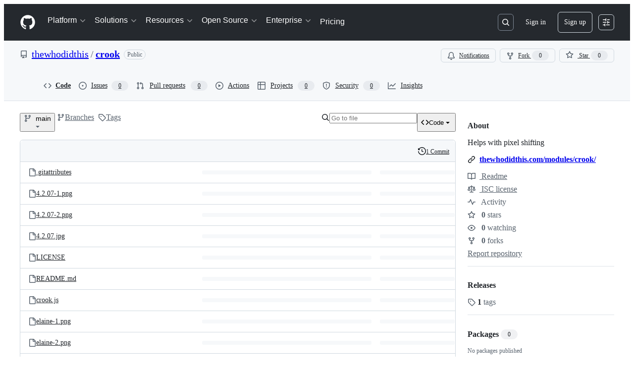

--- FILE ---
content_type: application/javascript
request_url: https://github.githubassets.com/assets/repositories-97c54d0c2e5b.js
body_size: 13472
content:
performance.mark("js-parse-end:repositories-97c54d0c2e5b.js");
"use strict";(globalThis.webpackChunk_github_ui_github_ui=globalThis.webpackChunk_github_ui_github_ui||[]).push([[54563,76891],{4559:(e,t,r)=>{r.d(t,{C:()=>s,i:()=>i});var n=r(56038),o=r(69599),a=r(46493);function s(e,t){(0,o.G7)("arianotify_comprehensive_migration")?i(l(e),{...t,element:t?.element??e}):(0,o.G7)("primer_live_region_element")&&t?.element===void 0?(0,a.Cj)(e,{politeness:t?.assertive?"assertive":"polite"}):i(l(e),t)}function i(e,t){let{assertive:r,element:s}=t??{};if((0,o.G7)("arianotify_comprehensive_migration"))try{(s?.isConnected?s:n.XC).ariaNotify(e,{priority:r?"high":"normal"})}catch(e){console.error("Error calling ariaNotify:",e)}else{var i,l;let t;(0,o.G7)("primer_live_region_element")&&void 0===s?(0,a.iP)(e,{politeness:r?"assertive":"polite"}):(i=e,l=r,(t=s??n.XC?.querySelector(l?"#js-global-screen-reader-notice-assertive":"#js-global-screen-reader-notice"))&&(t.textContent===i?t.textContent=`${i}\u00A0`:t.textContent=i))}}function l(e){return(e.getAttribute("aria-label")||e.innerText||"").trim()}r(89272)},13523:(e,t,r)=>{r.d(t,{$r:()=>s,M1:()=>i,li:()=>o,pS:()=>c,wE:()=>l});var n=r(56038);let o="X-Fetch-Nonce",a=new Set;function s(e){a.add(e)}function i(){return a.values().next().value||""}function l(e){let t={};return void 0!==e&&(t["X-Fetch-Nonce-To-Validate"]=e),void 0===e?t[o]=i():a.has(e)?t[o]=e:t[o]=Array.from(a).join(","),t}function c(){let e=n.XC?.head?.querySelector('meta[name="fetch-nonce"]')?.content||"";e&&s(e)}},14155:(e,t,r)=>{r.d(t,{h:()=>GetRepoElement});var n=r(50467),o=r(31635),a=r(39595),s=r(92454),i=r(82075),l=r(52738);let{getItem:c,setItem:u}=(0,i.A)("localStorage"),d="code-button-default-tab";let GetRepoElement=class GetRepoElement extends HTMLElement{showDownloadMessage(){let e=this.findPlatform();e&&this.showPlatform(e)}showCodespaces(){let e=this.findPlatform();e&&(this.showPlatform(e),this.loadAndUpdateContent())}showCodespaceSelector(){let e=this.findPlatform();e&&(this.showPlatform(e),this.codespaceSelector&&(this.codespaceSelector.hidden=!1))}showOpenOrCreateInCodespace(){this.openOrCreateInCodespace&&(this.openOrCreateInCodespace.hidden=!1)}removeOpenOrCreateInCodespace(){this.openOrCreateInCodespace&&this.openOrCreateInCodespace.remove()}refreshList(){this.shouldRefreshList&&(this.shouldRefreshList=!1,this.loadAndUpdateContent())}trackDelete(){this.shouldRefreshList=!0}hideSpinner(){this.codespaceLoadingMenu&&(this.codespaceLoadingMenu.hidden=!0),this.codespaceList&&(this.codespaceList.hidden=!1)}showSpinner(){this.codespaceLoadingMenu&&(this.codespaceLoadingMenu.hidden=!1),this.codespaceList&&(this.codespaceList.hidden=!0)}onDetailsToggle(e){for(let e of(this.modal.hidden=!1,this.platforms))e.hidden=!0;let t=e.target;if(t&&t.open){!this.hasForcedCodespaceTabDefault&&this.forceCodespaceTabDefault?(this.hasForcedCodespaceTabDefault=!0,this.selectDefaultTab(!0)):this.selectDefaultTab(!1);let e=this.copilotTip;e&&(0,l.$3)(e)}}onDetailsKeydown(e){if("Escape"===e.key){this.modal.hidden=!0;let t=e.target;t?.closest("details")?.removeAttribute("open")}}showPlatform(e){for(let t of(this.modal.hidden=!0,this.platforms))t.hidden=t.getAttribute("data-platform")!==e}findPlatform(){return(0,s.u)()}refreshOnError(){window.location.reload()}pollForVscode(e){this.showPlatform("vscode");let t=e.currentTarget.getAttribute("data-src");if(t)try{let e=new URL(t,window.location.origin);["http:","https:","vscode:","vscode-insiders:"].includes(e.protocol)&&this.vscodePoller.setAttribute("src",e.href)}catch(e){console.log("Error polling for VsCode:",e)}}backToCodespacesFromVscodePolling(){this.loadAndUpdateContent(),this.showPlatform("codespaces")}localTabSelected(){u(d,"local")}cloudTabSelected(){u(d,"cloud"),this.codespaceList?.id==="lazyLoadedCodespacesList"&&this.loadAndUpdateContent()}copilotTabSelected(){u(d,"copilot")}selectDefaultTab(e){let t=e?"cloud":c(d);if(!t)return;let r=this.querySelector(`button[data-tab="${t}"`);r&&r.click()}loadAndUpdateContent(){this.codespaceList?.setAttribute("src",this.codespaceList.getAttribute("data-src"))}constructor(...e){super(...e),(0,n._)(this,"forceCodespaceTabDefault",!1),(0,n._)(this,"shouldRefreshList",!1),(0,n._)(this,"hasForcedCodespaceTabDefault",!1)}};(0,o.Cg)([a.CF],GetRepoElement.prototype,"forceCodespaceTabDefault",void 0),(0,o.Cg)([a.aC],GetRepoElement.prototype,"modal",void 0),(0,o.Cg)([a.aC],GetRepoElement.prototype,"codespaceForm",void 0),(0,o.Cg)([a.aC],GetRepoElement.prototype,"codespaceLoadingMenu",void 0),(0,o.Cg)([a.aC],GetRepoElement.prototype,"codespaceList",void 0),(0,o.Cg)([a.aC],GetRepoElement.prototype,"codespaceSelector",void 0),(0,o.Cg)([a.aC],GetRepoElement.prototype,"openOrCreateInCodespace",void 0),(0,o.Cg)([a.aC],GetRepoElement.prototype,"vscodePoller",void 0),(0,o.Cg)([a.zV],GetRepoElement.prototype,"platforms",void 0),(0,o.Cg)([a.aC],GetRepoElement.prototype,"copilotTip",void 0),GetRepoElement=(0,o.Cg)([a.p_],GetRepoElement)},15838:(e,t,r)=>{r.d(t,{Cd:()=>c,E5:()=>l,Im:()=>u,nW:()=>i});var n=r(82518),o=r(94416),a=r(51951);let s="stats:soft-nav-duration",i={turbo:"TURBO",react:"REACT","turbo.frame":"FRAME","turbo.error":"TURBO.ERROR",ui:"UI",hard:"HARD"};function l(){window.performance.clearResourceTimings(),window.performance.mark(s)}function c(e){(0,n.iv)({turboFailureReason:e,turboStartUrl:(0,o.dR)(),turboEndUrl:window.location.href})}function u(){let e=function(){if(0===performance.getEntriesByName(s).length)return null;performance.measure(s,s);let e=performance.getEntriesByName(s).pop();return e?e.duration:null}();if(!e)return;let t=i[(0,o.di)()],r=Math.round(e);t===i.react&&document.dispatchEvent(new CustomEvent("staffbar-update",{detail:{duration:r}})),(0,n.iv)({requestUrl:window.location.href,softNavigationTiming:{mechanism:t,destination:(0,a.f)()||"rails",duration:r,initiator:(0,o.Pv)()||"rails"}})}},18962:(e,t,r)=>{var n=r(31635),o=r(39595);let a=class InputDemuxElement extends HTMLElement{connectedCallback(){this.control&&(this.storedInput=Array(this.control.children.length).fill("")),this.addEventListener("input",this.relayInput.bind(this)),this.addEventListener("keydown",this.relayKeydown.bind(this));let e=this.closest("details");e&&e.addEventListener("toggle",()=>{e.open&&this.source.focus()})}relayKeydown(e){if((this.isControlTab(e.target)||e.target===this.source)&&("ArrowDown"===e.key||"Tab"===e.key))e.preventDefault(),e.stopPropagation(),this.routeCustomEvent(new CustomEvent("focus-list"));else if("Escape"===e.key){let e=this.closest("details");e&&e.removeAttribute("open")}}isControlTab(e){return!!e&&!!this.control&&Array.from(this.control.children).includes(e)}relayInput(e){if(!e.target)return;let t=e.target.value;this.routeCustomEvent(new CustomEvent("input-entered",{detail:t}))}routeCustomEvent(e){this.sinks[this.selectedIndex].dispatchEvent(e)}get selectedIndex(){if(!this.control)return 0;let e=this.control.querySelector('[aria-selected="true"]');return e?Array.from(this.control.children).indexOf(e):0}storeInput(){this.storedInput[this.selectedIndex]=this.source.value}updateInput(e){this.source.value=this.storedInput[this.selectedIndex];let t=e.detail.relatedTarget.getAttribute("data-filter-placeholder");this.source.placeholder=t,this.source.setAttribute("aria-label",t),this.notifySelected()}notifySelected(){let e=this.sinks[this.selectedIndex],t=new CustomEvent("tab-selected");e.dispatchEvent(t)}};(0,n.Cg)([o.aC],a.prototype,"source",void 0),(0,n.Cg)([o.zV],a.prototype,"sinks",void 0),(0,n.Cg)([o.aC],a.prototype,"control",void 0),a=(0,n.Cg)([o.p_],a)},28081:(e,t,r)=>{var n=r(50467),o=r(31635),a=r(39595),s=r(45062),i=r(87465),l=r(90891),c=r(97797),u=r(53627);let d=class BranchFilterElement extends HTMLElement{submit(e){e.preventDefault()}resetField(e){if("Escape"!==(0,i.Vy)(e))return;let t=this.field.value.trim();this.field.value="",t&&this.search()}reset(){this.field.focus(),this.field.value="",(0,c.h)(this.field,"input")}get activeFilter(){return this.filters.find(e=>e.classList.contains("selected"))??null}async search(){this.originalSelectedItem||(this.originalSelectedItem=this.activeFilter);let e=this.field.value.trim().length>0,t=function(e){let t=e.form,r=e.value.trim();if(r){let e=new URL(t.action,window.location.origin),n=new URLSearchParams(e.search.slice(1)),o=t.elements.namedItem("utf8");return o instanceof HTMLInputElement&&n.append("utf8",o.value),n.append("query",r),e.search=n.toString(),e.toString()}return t.getAttribute("data-reset-url")}(this.field);for(let t of(this.classList.toggle("is-search-mode",e),this.classList.add("is-loading"),this.filters))t.classList.remove("selected");e?this.allFilter.classList.add("selected"):this.originalSelectedItem&&(this.originalSelectedItem.classList.add("selected"),this.originalSelectedItem=null),this.abortSearch?.abort();let{signal:r}=this.abortSearch=new AbortController;try{let e=await (0,l.Ts)(document,t,{signal:r});(0,u.bj)(t),this.result.textContent="",this.result.appendChild(e)}catch{}r.aborted||this.classList.remove("is-loading")}constructor(...e){super(...e),(0,n._)(this,"abortSearch",null),(0,n._)(this,"originalSelectedItem",null)}};(0,o.Cg)([a.aC],d.prototype,"field",void 0),(0,o.Cg)([a.aC],d.prototype,"result",void 0),(0,o.Cg)([a.aC],d.prototype,"allFilter",void 0),(0,o.Cg)([a.zV],d.prototype,"filters",void 0),(0,o.Cg)([(0,s.s)(100)],d.prototype,"search",null),d=(0,o.Cg)([a.p_],d);var f=r(96123),p=r(21403),m=r(58371),h=r(46865);(0,p.lB)(".repository-import",{subscribe:e=>(0,f.Rt)(e,"socket:message",function(e){let t=e.detail.data;t.redirect_to&&(document.location.href=t.redirect_to,e.stopImmediatePropagation())})}),(0,c.on)("change","input.js-repository-import-lfs-opt",function({currentTarget:e}){let t=parseInt(e.getAttribute("data-percent-used")||""),r=e.closest(".js-repository-import-lfs-container"),n=e.getAttribute("data-used")||"";r.querySelector(".js-repository-import-lfs-warn").classList.toggle("d-none",!(t>100)),r.querySelector(".js-usage-bar").classList.toggle("exceeded",t>=100),r.querySelector(".js-usage-bar").setAttribute("aria-label",`${t}%`),r.querySelector(".js-repository-import-lfs-progress").style.width=`${t}%`,r.querySelector("span.js-usage-text").textContent=n}),(0,m.JW)(".js-repository-import-author-form",async function(e,t){let r=await t.html();e.closest(".js-repository-import-author").replaceWith(r.html)}),(0,c.on)("click",".js-repository-import-projects-cancel-button",function(){let e=document.querySelector(".js-repository-import-projects-cancel-form");(0,h.k_)(e)});var g=r(87363);let v=!1,y=new URLSearchParams(window.location.search).get("profile_readme");function b(e,t,r,n){e?(t&&(t.disabled=!1),r&&r.classList.remove("color-fg-muted"),n&&(n.hidden=!1)):(t&&(t.disabled=!0),r&&r.classList.add("color-fg-muted"),n&&(n.hidden=!0))}function S(){let e=document.querySelector('.js-owner-container [aria-checked="true"]');if(!e||!e.closest(".form-group"))return}function w(e){(e?.target||document.querySelector(".js-privacy-toggle:checked"))&&j()}function j(){let e=document.querySelector(".js-repo-form"),t=e.querySelector(".js-repository-owner-choice:checked"),r=e.querySelector(".js-repo-name"),n=e.querySelector(".js-repo-url"),o=!n||!n.classList.contains("is-autocheck-errored"),a=!!document.querySelector(".js-page-repo-persisted")||!!t;(o=o&&a)&&r&&(o=r.classList.contains("is-autocheck-successful")),e.querySelector("button[type=submit]").disabled=!o}async function E(e){return(0,l.Ts)(document,e)}async function C(e){let t=e.getAttribute("data-pulse-diffstat-summary-url");try{var r,n;t&&(r=await E(t),(n=e).textContent="",n.appendChild(r))}catch{let t=e.querySelector(".js-blankslate-loading"),r=e.querySelector(".js-blankslate-error");t.classList.add("d-none"),r.classList.remove("d-none")}}(0,c.on)("focusout","#repository-owner",function(){S()}),(0,c.on)("click",".js-use-pages-url",function(e){let t=e.currentTarget,r=document.querySelector(".js-pages-url-input"),n=document.getElementById("page-url");r.readOnly=t.checked,r.value=n.textContent,t.checked?(r.classList.add("color-fg-subtle"),r.classList.add("color-bg-subtle"),r.classList.remove("color-bg-default"),r.classList.remove("color-fg-default")):(r.classList.remove("color-fg-subtle"),r.classList.remove("color-bg-subtle"),r.classList.add("color-fg-default"),r.classList.add("color-bg-default"))}),(0,c.on)("click",".js-privacy-toggle",function(){v=!0}),(0,c.on)("change",".js-privacy-toggle",w),(0,c.on)("details-menu-selected",".js-owner-container",function(){let e=document.querySelector(".js-repo-name");(0,c.h)(e,"input");let t=document.querySelector('.js-owner-container [aria-checked="true"]'),r="false"!==t.getAttribute("data-org-allow-public-repos"),n=document.querySelector(".js-privacy-toggle[value=public]");b(r,n,document.querySelector(".js-privacy-toggle-label-public"),document.querySelector(".js-public-description"));let o=function(e,t){if(e){let r=document.querySelector(`#new-repo-internal-visibility-${e}`);if(r){r.hidden=!1;let e=r.querySelector(".js-privacy-toggle[value=internal]");if(e instanceof HTMLInputElement)return"false"===t.getAttribute("data-org-allow-internal-repos")?e.disabled=!0:e.disabled=!1,e}}return null}(t.getAttribute("data-business-id"),t),a="false"!==t.getAttribute("data-org-allow-private-repos"),s=document.querySelector(".js-privacy-toggle[value=private]"),i=document.querySelector(".js-privacy-toggle-label-private"),l=document.querySelector(".js-private-description");b(a,s,i,l),S();let u="false"!==t.getAttribute("data-org-private-restricted-by-plan"),d="false"!==t.getAttribute("data-org-show-upgrade"),f=t.getAttribute("data-org-name"),p=f?document.querySelector(`a[data-upgrade-link="${f}"]`):null;a||!u?p&&(p.hidden=!0):p&&(p.hidden=!d);let m="true"===t.getAttribute("data-org-show-trade-controls"),h="true"===t.getAttribute("data-user-show-trade-controls"),g=m&&!a;(h||g)&&(s.disabled=!0,l&&(l.hidden=!0),p&&(p.hidden=!0)),function(e,t,r,n){let o=null;if("private"===e.getAttribute("data-default")&&n&&!n.disabled?o=n:"internal"===e.getAttribute("data-default")&&r&&!r.disabled?o=r:t&&!t.disabled?o=t:r&&!r.disabled&&(o=r),n&&!n.disabled&&"member"===y?o=n:t&&!t.disabled&&y&&(o=t),!o)return;let a=t&&t.disabled&&t.checked||n.disabled&&n.checked||r&&r.disabled&&r.checked,s=(!t||!t.checked)&&(!r||!r.checked)&&!n.checked;(!1===v||!0===a||!0===s)&&(o.checked=!0,(0,c.h)(o,"change"))}(t,n,o,s),function(e){for(let t of document.querySelectorAll(".js-with-permission-fields"))t.hidden=!e;let t=document.querySelector(".errored"),r=document.querySelector("dl.warn");t&&(t.hidden=!e),r&&(r.hidden=!e)}("yes"===t.getAttribute("data-permission")),w(),j()},{capture:!0}),(0,g.eC)(".js-repo-url",function(e){let t=e.target;if(!(t instanceof HTMLInputElement))return;let r=t.closest(".form-group");if(!(r instanceof HTMLDListElement))return;let n=document.querySelector(".js-insecure-url-warning"),o=document.querySelector(".js-svn-url-error"),a=document.querySelector(".js-git-url-error"),s=t.value.toLowerCase();n.hidden=!s.startsWith("http://"),o.hidden=!s.startsWith("svn://"),a.hidden=!s.startsWith("git://"),s.startsWith("svn://")||s.startsWith("git://")?(t.classList.add("is-autocheck-errored"),r.classList.add("errored")):(t.classList.remove("is-autocheck-errored"),r.classList.remove("errored")),j()}),(0,c.on)("change",".js-repo-init-setting-menu-option",j),r(79186),(0,p.lB)(".js-pulse-contribution-data",e=>{C(e)});var A=r(97068),q=r(4559),L=r(51987);async function T(e){let t=e.form;t.querySelector("#release_draft").value="1",_(e,"saving");let r=await fetch(t.action,{method:t.method,body:new FormData(t),headers:{Accept:"application/json",...(0,L.kt)()}});if(!r.ok)return void _(e,"failed");let n=await r.json();return _(e,"saved"),(0,q.C)(e),setTimeout(_,5e3,e,"default"),(0,c.h)(t,"release:saved",{release:n}),n}function k(e){let t=e.closest(".js-releases-marketplace-publish-container").querySelector(".js-releases-marketplace-publish-preview");e.checked?t.classList.remove("d-none"):t.classList.add("d-none")}function _(e,t){for(let r of e.querySelectorAll(".js-save-draft-button-state"))r.hidden=r.getAttribute("data-state")!==t;e.disabled="saving"===t}function x(e){let t=document.querySelector(".js-release-target-wrapper");if(null!=t){var r;switch(r=e,document.querySelector(".js-release-tag").setAttribute("data-state",r),e){case"valid":case"invalid":case"duplicate":case"branch_exists":t.hidden=!0;break;case"loading":break;default:t.hidden=!1}for(let t of document.querySelectorAll(".js-tag-status-message"))t.hidden=t.getAttribute("data-state")!==e,t.getAttribute("data-state")===e?t.setAttribute("role","status"):t.removeAttribute("role");U(),O("pending")}}function R(){return document.querySelector(".js-release-tag").getAttribute("data-state")}(0,c.on)("change",".js-releases-marketplace-publish-field",function(e){k(e.currentTarget)}),(0,p.lB)(".js-releases-marketplace-publish-field",function(e){k(e)}),(0,c.on)("click",".js-save-draft",function(e){let t=e.currentTarget;t.disabled||(T(t),e.preventDefault())}),(0,c.on)("click",".js-prerelease-checkbox",e=>{let t=e.currentTarget,r=e.currentTarget.closest("form").querySelector("#is_stored_latest"),n=document.querySelector(".js-latest-release-checkbox");n&&(t.checked?(n.checked=!1,n.disabled=!0):"1"===r.value?(n.checked=!0,n.disabled=!0):n.disabled=!1)}),(0,p.lB)(".js-latest-release-checkbox",function(e){e.closest("form").querySelector("#is_stored_latest").value=e.checked&&!0===e.disabled?"1":"0"}),(0,c.on)("release:saved",".js-release-form",function(e){let t=e.detail.release,r=e.currentTarget;r.setAttribute("action",t.update_url),t.update_authenticity_token&&(r.querySelector("input[name=authenticity_token]").value=t.update_authenticity_token),(0,u.bj)(t.edit_url);let n=r.querySelector("#release_id");if(!n.value){n.value=t.id;let e=document.createElement("input");e.type="hidden",e.name="_method",e.value="put",r.appendChild(e)}}),(0,c.on)("file-attachment-accept",".js-upload-release-file",function(e){let{attachments:t}=e.detail,r=t.map(e=>e.file.name).join(", ");if(t&&t.length>0){let n=`${t.length} file${t.length>1?"s":""} selected: ${r}`,o=e.currentTarget.querySelector("button[data-file-attachment-for]");o&&(o.setAttribute("data-files-selected","true"),o.setAttribute("aria-label",`${n}`))}}),(0,c.on)("focusout",".releases-file-attachment-label",function(e){let t=e.currentTarget;"true"===t.getAttribute("data-files-selected")&&(t.setAttribute("aria-label","Attach binaries by dropping them here or selecting them"),t.removeAttribute("data-files-selected"))});let I=new WeakMap;function M(e){let t=e.querySelector('input[type="hidden"][name="release[tag_name]"]');if(t?.value)return t.value;let r=e.querySelector('input[name="release[tag_name]"]:checked');return r?.value}async function P(e){if("true"===e.getAttribute("data-immutable"))return;let t=M(e);if(!t)return void x("empty");if(t===I.get(e))return;x("loading"),I.set(e,t);let r=new URL(e.getAttribute("data-url"),window.location.origin),n=new URLSearchParams(r.search.slice(1));n.append("tag_name",t),r.search=n.toString();let o=await fetch(r.toString(),{headers:{Accept:"application/json",...(0,L.kt)()}});if(!o.ok)return void x("invalid");let a=await o.json();"duplicate"===a.status&&parseInt(e.getAttribute("data-existing-id"))===parseInt(a.release_id)?x("valid"):(document.querySelector(".js-release-tag .js-edit-release-link").setAttribute("href",a.url),x(a.status)),F(e)}async function B(e){let t,r=e.offsetWidth;e.style.width=`${r}px`,O("loading"),e.setAttribute("aria-disabled","true");let n=e.getAttribute("data-repo-url"),o=new URL(`${n}/releases/notes`,window.location.origin),a=new URLSearchParams(o.search.slice(1));a.append("commitish",D()),a.append("tag_name",M(document)||""),a.append("previous_tag_name",(t=document.querySelector('.js-release-ref-selector input[name="release[previous_tag_name]"]'),t?.value?t.value:document.querySelector('input[name="release[previous_tag_name]"]:checked')?.value||"")),o.search=a.toString();let s=await fetch(o.toString(),{headers:{Accept:"application/json"}});if(s.ok){let e=await s.json();if(e.commitish===D()){let t=document.getElementById("release_body"),r="generated"===$()?"":t.value.trim();r?t.value=r.concat(`

`,e.body):t.value=e.body;let n=document.getElementById("release_name");n.value||(n.value=e.title),O("succeed"),(0,q.i)("Successfully generated release notes"),N(r?"generated-and-edited":"generated"),U(!0);let o=document.querySelector(".js-release-body-warning");o.textContent=e.warning_message,o.hidden=!e.warning_message}}else{O("failed"),e.setAttribute("aria-disabled","false");let t=await s.json();if(t&&t.error){let e=document.getElementById("form-error-alert");e.textContent=t.error,e.hidden=!1}}}(0,c.on)("click",".js-generate-release-notes",function(e){let t=e.currentTarget;"true"!==t.getAttribute("aria-disabled")&&B(t)});let H=["pending","loading","succeed","failed"];function O(e){if(H.map(t=>{let r=document.getElementById(`generate-icon-${t}`),n=document.getElementById("generate-btn-txt");r&&(t===e?(n&&n.setAttribute("hidden","true"),("succeed"===e||"failed"===e)&&setTimeout(()=>{r.setAttribute("hidden","true"),n&&n.removeAttribute("hidden")},2e3),r.removeAttribute("hidden")):r.setAttribute("hidden","true"))}),"failed"!==e){let e=document.getElementById("form-error-alert");e.textContent="",e.hidden=!0}}function N(e){document.getElementById("generated_notes_state").value=e}function $(){return document.getElementById("generated_notes_state").value}function D(){return"valid"===R()?M(document)||"":document.querySelector('input[name="release[target_commitish]"]:checked')?.value||""}function F(e){let t=e.closest("form").querySelector(".js-previewable-comment-form");if(!t)return;let r=t.getAttribute("data-base-preview-url");r||(r=String(t.getAttribute("data-preview-url")),t.setAttribute("data-base-preview-url",r));let n=e.querySelectorAll('input[name="release[tag_name]"], input[name="release[target_commitish]"]:checked'),o=new URL(r,window.location.origin),a=new URLSearchParams(o.search.slice(1));for(let e of n)e.value&&a.append(e.name,e.value);o.search=a.toString(),t.setAttribute("data-preview-url",o.toString())}function U(e=!1){let t=document.querySelector(".js-generate-release-notes"),r=document.getElementById("prev-tag-picker"),n=document.querySelector("tool-tip[for='generate-notes-btn']"),o=R(),a="valid"!==o&&"pending"!==o,s=e||a;t.setAttribute("aria-disabled",s.toString()),n&&(s?n.textContent=`${a?"Select a valid tag to a":"Clear existing notes to a"}utomatically add the Markdown for all the merged pull requests from this diff and contributors of this release`:n.textContent="Automatically add the Markdown for all the merged pull requests from this diff and contributors of this release"),r&&(r.hidden=s)}function G(e){if(""===e.value)U(),O("pending"),N("initial");else{let e=$();U("initial"!==e),"generated"===e&&N("generated-and-edited")}}(0,c.on)("ref-selector-partial:change",".js-release-check-tag",function(e){let t=e.currentTarget.closest(".js-release-tag");t&&P(t)}),(0,p.lB)(".js-release-tag",function(e){P(e)}),(0,p.lB)("details-menu",function(e){let t=e.closest("details");t&&(t.open?(0,A.iE)(e):t.addEventListener("toggle",()=>{t.open&&(0,A.iE)(e)},{once:!0}))}),(0,c.on)("click",".js-release-expand-btn",async function(e){let t=e.currentTarget.closest(".js-release-expandable"),r=t.getAttribute("data-expand-url"),n=await (0,l.Ts)(document,r);t?.replaceWith(n)}),(0,c.on)("click",".js-release-asset-untruncate-btn",async function(e){e.currentTarget.setAttribute("hidden","true");let t=e.currentTarget.parentNode?.querySelector(".js-truncate-assets-spinner");t&&t.removeAttribute("hidden");let r=e.currentTarget.closest(".js-truncated-assets-fragment"),n=r?.getAttribute("data-deferred-src");n&&r?.setAttribute("src",encodeURI(n))}),(0,p.lB)("#release_body",function(e){e.addEventListener("input",function(){G(e)}),G(e)}),(0,c.on)("change",".js-release-check-tag",function(e){P(e.currentTarget.closest(".js-release-tag"))}),(0,c.on)("submit",".js-release-form",function(e){e.submitter?e.submitter.getAttribute("publish-release")&&(document.querySelector("#release_draft").value="0"):document.querySelector("#release_draft").value="0"}),(0,p.lB)(".js-release-form .js-previewable-comment-form",function(e){F(e.closest("form").querySelector(".js-release-tag"))}),(0,p.lB)("#release_page_title",function(e){let t=e.textContent?.trim()||"";t.length&&(document.title=t)}),(0,p.lB)("#release-filter",function(e){e.value.length>0&&(e.focus(),e.setSelectionRange(e.value.length,e.value.length))}),(0,p.lB)("#search-results-alert",function(e){let t=e.textContent?.trim();t&&(0,q.i)(t)});let V="<BRANCH>";(0,c.on)("auto-check-message-updated",".js-rename-branch-input",function(e){!function(e){let t=e.closest(".js-rename-branch-form"),r=e.value,n=r!==e.defaultValue&&""!==r,o=t.querySelector(".js-rename-branch-autocheck-message");if(o&&n){let e=!1;for(let n of((r=o.getAttribute("data-shell-safe-name")||V).includes("<")&&(e=!0),t.querySelectorAll(".js-rename-branch-new-name")))n.textContent=r;for(let n of((r=o.getAttribute("data-shell-safe-name-with-remote")||`origin/${V}`).includes("<")&&(e=!0),t.querySelectorAll(".js-rename-branch-new-name-with-remote")))n.textContent=r;let n=t.querySelector(".js-rename-branch-special-characters-documentation");n&&e&&(n.hidden=!1,n.removeAttribute("aria-hidden"))}}(e.currentTarget)});let W=e=>{let t=document.querySelector(K);t&&(t.disabled=0===e.value.length)},K='form.js-protected-branch-settings button[type="submit"]';(0,p.lB)(K,{add(){let e=document.getElementById("rule_field");e&&(W(e),e.addEventListener("input",()=>W(e)))}}),(0,c.on)("change",".js-template-repository-choice",function(e){let t=e.target,r=t.checked&&""!==t.value,n=t.form,o=n.querySelectorAll(".js-template-repository-setting"),a=n.querySelectorAll(".js-template-repository-name-display");if(r){let e=t.closest(".js-template-repository-choice-container").querySelector(".js-template-repository-name"),r=t.getAttribute("data-owner"),o=n.querySelector(`.js-repository-owner-choice[value="${r}"]`);if(o instanceof HTMLInputElement)o.checked=!0,(0,c.h)(o,"change");else{let e=n.querySelector(".js-repository-owner-choice.js-repository-owner-is-viewer");e.checked=!0,(0,c.h)(e,"change")}for(let t of a)t.textContent=e.textContent}else for(let e of a)e.textContent="";for(let e of o)e.hidden=!r});var z=r(91385),X=r(35908),J=r(78134);let Z=(0,r(5225).A)(z.fN);(0,g.Ff)("keydown",".js-tree-finder-field",e=>{"Escape"===e.key&&(e.preventDefault(),(0,u.OE)())}),(0,p.lB)(".js-tree-finder",e=>{let t=e.querySelector(".js-tree-finder-field"),r=e.querySelector(".js-tree-finder-virtual-filter"),n=e.querySelector(".js-tree-browser"),o=e.querySelector(".js-tree-browser-results"),a=e.querySelector(".js-tree-browser-result-template"),s=new X.A(t,o);r.filter=(e,t)=>""===t||(0,z.qA)(t,e)&&Z(t,e)>0,r.addEventListener("virtual-filter-input-filter",()=>{n.updating="lazy"}),r.addEventListener("virtual-filter-input-filtered",()=>{n.updating="eager"}),n.addEventListener("virtual-list-sort",e=>{e.preventDefault();let r=t.value;n.sort((e,t)=>Z(r,t)-Z(r,e))}),n.addEventListener("virtual-list-update",()=>{s.stop()}),n.addEventListener("virtual-list-updated",()=>{s.start(),s.navigate()}),n.addEventListener("virtual-list-render-item",e=>{if(!(e instanceof CustomEvent))return;let t=new J.i4(a,{item:e.detail.item,id:`entry-${Math.random().toString().substr(2,5)}`,urlEncodedItem:encodeURIComponent(e.detail.item).replaceAll("%2F","/")}),r=t.querySelector("marked-text");r&&(r.positions=z.Xq),e.detail.fragment.append(t)}),n.querySelector("ul").hidden=!1,t.focus(),s.start()});var Q=r(91707),Y=r(82591),ee=r(54563);let et=null,er=new WeakMap;function en(e){e.classList.remove("is-progress-bar");let t=e.closest(".js-upload-manifest-file-container");t.querySelector(".js-upload-progress").hidden=!0,t.querySelector(".js-upload-meter-text .js-upload-meter-filename").textContent=""}function eo(e){en(e.currentTarget)}async function ea(e){let t=e.getAttribute("data-redirect-url");try{let r=await (0,l.Ee)(e.getAttribute("data-poll-url"),void 0,void 0,[200,500],[202,404]);if(500===r.status&&r.body){let t="",n="",o=new TextDecoder("utf-8"),a=r.body.getReader();for(;;){let{value:e,done:r}=await a.read();if(r)break;t+=o.decode(e,{stream:!0})}let s=JSON.parse(t).job;if(s){n=s.error_message;let t=s.failed_runs;t&&0!==t.length||es(n);let r=t[0].rule_run;if("secret_scanning"===r.rule_type){let t=r.violations.items[0].candidate,o=r.evaluation_metadata.scan_results[t].secrets;o.length||es(n);let a=document.querySelector(".js-push-protection-bypass-csrf"),s=await fetch(e.getAttribute("data-secret-bypass-url"),{method:"POST",body:JSON.stringify({file:t,secrets:o,ruleRunId:r.id}),headers:{Accept:"application/json","Scoped-CSRF-Token":a.value}});if(s.ok){let e=await s.text();document.querySelector(".js-manifest-ready-check-failed").innerHTML=e;let t=document.getElementById("file-upload-detected-secret-dialog-id");t?.show()}}}es(n)}else window.location.href=t}catch(t){document.querySelector(".js-manifest-ready-check").hidden=!0;let e=document.querySelector(".js-manifest-ready-check-failed");if(e.hidden=!1,t instanceof Error&&t.message){let r=e.children[1];if(!r)return;r.textContent=r.textContent.concat(" ",t.message,".")}}}function es(e){if(e)throw Error(e);throw Error()}function ei(e){return e.closest("form").querySelector("#release_id").value}(0,c.on)("file-attachment-accept",".js-upload-manifest-file",function(e){let{attachments:t}=e.detail,r=parseInt(e.currentTarget.getAttribute("data-directory-upload-max-files")||"",10);t.length>r&&(e.preventDefault(),e.currentTarget.classList.add("is-too-many"))}),(0,c.on)("document:drop",".js-upload-manifest-tree-view",async function(e){let{transfer:t}=e.detail,r=e.currentTarget,n=await Q.Attachment.traverse(t,!0),o=r.getAttribute("data-drop-url");document.addEventListener(Y.z.SUCCESS,()=>{document.querySelector(".js-upload-manifest-file").attach(n)},{once:!0}),(0,ee.softNavigate)(o)}),(0,c.on)("upload:setup",".js-upload-manifest-file",async function(e){let t,r,n,{batch:o,form:a,preprocess:s}=e.detail,i=e.currentTarget;function l(){a.append("upload_manifest_id",er.get(i))}if((r=i.closest(".js-upload-manifest-file-container").querySelector(".js-upload-progress")).hidden=!1,i.classList.add("is-progress-bar"),(n=r.querySelector(".js-upload-meter-text")).querySelector(".js-upload-meter-range-start").textContent=String(o.uploaded()+1),n.querySelector(".js-upload-meter-range-end").textContent=String(o.size),er.get(i))return void l();if(et)return void s.push(et.then(l));let c=i.closest(".js-upload-manifest-file-container").querySelector(".js-upload-manifest-form");et=fetch(c.action,{method:c.method,body:new FormData(c),headers:{Accept:"application/json"}});let[u,d]=[new Promise(e=>{t=e}),t];s.push(u.then(l));let f=await et;if(!f.ok)return;let p=await f.json();document.querySelector(".js-manifest-commit-form").elements.namedItem("manifest_id").value=p.upload_manifest.id,er.set(i,p.upload_manifest.id),et=null,d()}),(0,c.on)("upload:start",".js-upload-manifest-file",function(e){let{attachment:t,batch:r}=e.detail,n=e.currentTarget.closest(".js-upload-manifest-file-container").querySelector(".js-upload-progress").querySelector(".js-upload-meter-text");n.querySelector(".js-upload-meter-range-start").textContent=r.uploaded()+1,n.querySelector(".js-upload-meter-filename").textContent=t.fullPath}),(0,c.on)("upload:complete",".js-upload-manifest-file",function(e){let{attachment:t,batch:r}=e.detail,n=document.querySelector(".js-manifest-commit-file-template").querySelector(".js-manifest-file-entry").cloneNode(!0);n.querySelector(".js-filename").textContent=t.fullPath;let o=n.querySelector('[aria-label="Remove this file"]');o&&(o.ariaLabel=`Remove ${t.fullPath}`);let a=t.id;n.querySelector(".js-remove-manifest-file-form").elements.namedItem("file_id").value=a;let s=document.querySelector(".js-manifest-file-list");s.hidden=!1,e.currentTarget.classList.add("is-file-list"),s.querySelector(".js-manifest-file-list-root").appendChild(n),r.isFinished()&&en(e.currentTarget)}),(0,c.on)("upload:progress",".js-upload-manifest-file",function(e){let{batch:t}=e.detail;e.currentTarget.closest(".js-upload-manifest-file-container").querySelector(".js-upload-meter").style.width=`${t.percent()}%`}),(0,c.on)("upload:error",".js-upload-manifest-file",eo),(0,c.on)("upload:invalid",".js-upload-manifest-file",eo),(0,m.JW)(".js-remove-manifest-file-form",async function(e,t){await t.html();let r=e.closest(".js-manifest-file-list-root");e.closest(".js-manifest-file-entry").remove(),r.hasChildNodes()||(r.closest(".js-manifest-file-list").hidden=!0,document.querySelector(".js-upload-manifest-file").classList.remove("is-file-list"))}),(0,p.lB)(".js-manifest-ready-check",{initialize(e){ea(e)}}),(0,p.lB)(".js-file-upload-detected-secret-dialog",{add(){let e=document.querySelector('[data-close-dialog-id="file-upload-detected-secret-dialog-id"]'),t=document.querySelector(".js-manifest-ready-check");t&&e instanceof HTMLElement&&(e.onclick=async e=>{e.preventDefault();let r=t.getAttribute("data-index-url");r&&(window.location.href=encodeURI(r))})}}),(0,c.on)("click",".js-release-remove-file",function(e){let t=e.currentTarget.closest(".js-release-file");t.classList.add("delete"),t.querySelector("input.destroy").value="true"}),(0,c.on)("click",".js-release-undo-remove-file",function(e){let t=e.currentTarget.closest(".js-release-file");t.classList.remove("delete"),t.querySelector("input.destroy").value=""});let el=null;function ec(e,t){t.append("release_id",ei(e));let r=Array.from(document.querySelectorAll(".js-releases-field .js-release-file.delete .id"));if(r.length){let e=r.map(e=>e.value);t.append("deletion_candidates",e.join(","))}}(0,c.on)("release:saved",".js-release-form",function(e){let t=e.currentTarget;el=null;let r=!1;for(let e of t.querySelectorAll(".js-releases-field .js-release-file"))e.classList.contains("delete")?e.remove():e.classList.contains("js-template")||(r=!0);let n=t.querySelector(".js-releases-field");n.classList.toggle("not-populated",!r),n.classList.toggle("is-populated",r)}),(0,c.on)("upload:setup",".js-upload-release-file",function(e){let{form:t,preprocess:r}=e.detail,n=e.currentTarget;if(ei(n))return void ec(n,t);el||(el=T(document.querySelector(".js-save-draft")));let o=ec.bind(null,n,t);r.push(el.then(o))}),(0,c.on)("upload:start",".js-upload-release-file",function(e){let t=e.detail.policy;e.currentTarget.querySelector(".js-upload-meter").classList.remove("d-none");let r=t.asset.replaced_asset;if(r)for(let e of document.querySelectorAll(".js-releases-field .js-release-file .id"))Number(e.value)===r&&e.closest(".js-release-file").remove()}),(0,c.on)("upload:complete",".js-upload-release-file",function(e){let{attachment:t}=e.detail,r=document.querySelector(".js-releases-field"),n=r.querySelector(".js-template").cloneNode(!0);n.classList.remove("d-none","js-template"),n.querySelector("input.id").value=t.id;let o=t.name||t.href.split("/").pop();for(let e of r.querySelectorAll(".js-release-file"))e.querySelector(".js-release-asset-filename")?.value===o&&"starter"===e.getAttribute("data-state")&&e.remove();for(let e of n.querySelectorAll(".js-release-asset-filename"))e instanceof HTMLInputElement?e.value=o:e.textContent=o;let a=`(${(t.file.size/1048576).toFixed(2)} MB)`;n.querySelector(".js-release-asset-filesize").textContent=a,n.setAttribute("data-state","uploaded"),r.appendChild(n),r.classList.remove("not-populated"),r.classList.add("is-populated"),e.currentTarget.querySelector(".js-upload-meter").classList.add("d-none")}),(0,c.on)("upload:progress",".js-upload-release-file",function(e){let{attachment:t}=e.detail;e.currentTarget.querySelector(".js-upload-meter").style.width=`${t.percent}%`});var eu=r(14155);let ed=class RepoCodespacesCountElement extends HTMLElement{connectedCallback(){(0,p.lB)("get-repo",{constructor:eu.h,add:e=>{this.handleGetRepoElement(e)}})}handleGetRepoElement(e){e.openOrCreateInCodespace&&(0===this.codespacesCount?e.showOpenOrCreateInCodespace():e.removeOpenOrCreateInCodespace())}constructor(...e){super(...e),(0,n._)(this,"codespacesCount",0)}};(0,n._)(ed,"attrPrefix",""),(0,o.Cg)([a.CF],ed.prototype,"codespacesCount",void 0),ed=(0,o.Cg)([a.p_],ed),r(18962),r(90787),r(39857)},39857:(e,t,r)=>{(0,r(21403).lB)("#js-spoofed-commit-warning-trigger",{add:()=>{let e=document.getElementById("spoof-warning");if(!e)return;let t=document.querySelector(".commit-title");t&&t.classList.add("pb-1"),e.hidden=!1,e.removeAttribute("aria-hidden")}})},46865:(e,t,r)=>{r.d(t,{Cy:()=>i,K3:()=>u,Z8:()=>l,k_:()=>a,lK:()=>d,m$:()=>s});var n=r(88578);function o(e,t,r){return e.dispatchEvent(new CustomEvent(t,{bubbles:!0,cancelable:r}))}function a(e,t){t&&(function(e,t){if(!(e instanceof HTMLFormElement))throw TypeError("The specified element is not of type HTMLFormElement.");if(!(t instanceof HTMLElement))throw TypeError("The specified element is not of type HTMLElement.");if("submit"!==t.type)throw TypeError("The specified element is not a submit button.");if(!e||e!==t.form)throw Error("The specified element is not owned by the form element.")}(e,t),(0,n.A)(t)),o(e,"submit",!0)&&e.submit()}function s(e,t){if("boolean"==typeof t)if(e instanceof HTMLInputElement)e.checked=t;else throw TypeError("only checkboxes can be set to boolean value");else if("checkbox"===e.type)throw TypeError("checkbox can't be set to string value");else e.value=t;o(e,"change",!1)}function i(e,t){for(let r in t){let n=t[r],o=e.elements.namedItem(r);o instanceof HTMLInputElement?o.value=n:o instanceof HTMLTextAreaElement&&(o.value=n)}}function l(e){if(!(e instanceof HTMLElement))return!1;let t=e.nodeName.toLowerCase(),r=(e.getAttribute("type")||"").toLowerCase();return"select"===t||"textarea"===t||"input"===t&&"submit"!==r&&"reset"!==r||e.isContentEditable}function c(e){return new URLSearchParams(e)}function u(e,t){let r=new URLSearchParams(e.search);for(let[e,n]of c(t))r.append(e,n);return r.toString()}function d(e){return c(new FormData(e)).toString()}},51987:(e,t,r)=>{r.d(t,{jC:()=>i,kt:()=>a,tV:()=>s});var n=r(87057),o=r(13523);function a(e){let t={"X-Requested-With":"XMLHttpRequest",...(0,o.wE)(e)};return{...t,[n.S]:(0,n.O)()}}function s(e,t){for(let[r,n]of Object.entries(a(t)))e.set(r,n)}function i(e){return{"X-GitHub-App-Type":e}}},52738:(e,t,r)=>{r.d(t,{$3:()=>a,HV:()=>s,Vb:()=>o});var n=r(82518);function o(e,t,r){let o={hydroEventPayload:e,hydroEventHmac:t,visitorPayload:"",visitorHmac:"",hydroClientContext:r},a=document.querySelector("meta[name=visitor-payload]");a instanceof HTMLMetaElement&&(o.visitorPayload=a.content);let s=document.querySelector("meta[name=visitor-hmac]")||"";s instanceof HTMLMetaElement&&(o.visitorHmac=s.content),(0,n.iv)(o,!0)}function a(e){o(e.getAttribute("data-hydro-view")||"",e.getAttribute("data-hydro-view-hmac")||"",e.getAttribute("data-hydro-client-context")||"")}function s(e){o(e.getAttribute("data-hydro-click-payload")||"",e.getAttribute("data-hydro-click-hmac")||"",e.getAttribute("data-hydro-client-context")||"")}},53331:(e,t,r)=>{r.d(t,{A:()=>s,K:()=>o});var n=r(50467);function o(e){let t=[...e.querySelectorAll("meta[name=html-safe-nonce]")].map(e=>e.content);if(t.length<1)throw Error("could not find html-safe-nonce on document");return t}let a=class ResponseError extends Error{constructor(e,t){super(`${e} for HTTP ${t.status}`),(0,n._)(this,"response",void 0),this.response=t,this.name="ResponseError"}};function s(e,t,r=!1){let n=t.headers.get("content-type")||"";if(!r&&!n.startsWith("text/html"))throw new a(`expected response with text/html, but was ${n}`,t);if(r&&!(n.startsWith("text/html")||n.startsWith("application/json")))throw new a(`expected response with text/html or application/json, but was ${n}`,t);let o=t.headers.get("x-html-safe");if(o){if(!e.includes(o))throw new a("response X-HTML-Safe nonce did not match",t)}else throw new a("missing X-HTML-Safe nonce",t)}},53627:(e,t,r)=>{r.d(t,{C3:()=>l,JV:()=>a,K3:()=>f,MM:()=>c,OE:()=>p,Zu:()=>d,bj:()=>s,jc:()=>u,kd:()=>i});var n=r(56038);let o=null;function a(){return n.Kn?.state||{}}function s(e){m(a(),"",e)}function i(e){n.Kn?.pushState({appId:a().appId},"",e),h()}function l(e){let t={...a(),...e};o&&(o=t),m(t,"",location.href)}function c(e){s(`?${e.toString()}${n.fV.hash}`)}function u(){s(n.fV.pathname+n.fV.hash)}function d(e){s(e.startsWith("#")?e:`#${e}`),(o=a())&&requestIdleCallback(()=>{!history.state&&o&&(l(o),o=null)})}function f(){s(n.fV.pathname+n.fV.search)}function p(){n.Kn?.back()}function m(e,t,r){n.Kn?.replaceState(e,t,r),h()}function h(){n.cg?.dispatchEvent(new CustomEvent("statechange",{bubbles:!1,cancelable:!1}))}},54563:(e,t,r)=>{r.d(t,{softNavigate:()=>a});var n=r(65432),o=r(7332);let a=(e,t)=>{(0,n.SC)("turbo"),(0,o.YR)(e,{...t})}},58371:(e,t,r)=>{r.d(t,{Ax:()=>o.Ax,JW:()=>a,ZV:()=>o.ZV});var n=r(51987),o=r(13937);function a(e,t){(0,o.JW)(e,async(e,r,o)=>((0,n.tV)(o.headers),t(e,r,o)))}},65432:(e,t,r)=>{r.d(t,{Bu:()=>m,SC:()=>c,Ti:()=>f,iS:()=>u,k5:()=>l,o4:()=>d,rZ:()=>p});var n=r(82591),o=r(73900),a=r(15838),s=r(94416);let i=0;function l(){i=0,document.dispatchEvent(new Event(n.z.INITIAL)),(0,s.xT)()}function c(e){(0,s.LM)()||(document.dispatchEvent(new Event(n.z.PROGRESS_BAR.START)),document.dispatchEvent(new o.sW(e)),(0,s.Vy)(e),(0,s.ZW)(),(0,s.HK)(),(0,a.E5)())}function u(e={}){g(e)&&(i+=1,document.dispatchEvent(new o.ni((0,s.di)(),i)),f(e))}function d(e={}){if(!g(e))return;i=0;let t=(0,s.my)()||s.BW;document.dispatchEvent(new o.Kq((0,s.di)(),t)),h(),(0,a.Cd)(t),(0,s.xT)()}function f(e={}){if(!g(e))return;let t=(0,s.di)();h(),document.dispatchEvent(new o.RQ(t)),(0,s.Ff)(),(0,s.JA)(t)}function p(e={}){g(e)&&((0,a.Im)(),document.dispatchEvent(new Event(n.z.RENDER)))}function m(){document.dispatchEvent(new Event(n.z.FRAME_UPDATE))}function h(){document.dispatchEvent(new Event(n.z.PROGRESS_BAR.END))}function g({skipIfGoingToReactApp:e,allowedMechanisms:t=[]}={}){return(0,s.LM)()&&(0===t.length||t.includes((0,s.di)()))&&(!e||!(0,s.gc)())}},69759:(e,t,r)=>{r.d(t,{B:()=>n});function n(e,t){let r=e.createElement("template");return r.innerHTML=t,e.importNode(r.content,!0)}},73900:(e,t,r)=>{r.d(t,{Kq:()=>SoftNavErrorEvent,RQ:()=>SoftNavEndEvent,gh:()=>SoftNavPayloadEvent,ni:()=>SoftNavSuccessEvent,sW:()=>SoftNavStartEvent});var n=r(50467),o=r(82591);let a=class SoftNavEvent extends Event{constructor(e,t){super(t),(0,n._)(this,"mechanism",void 0),this.mechanism=e}};let SoftNavStartEvent=class SoftNavStartEvent extends a{constructor(e){super(e,o.z.START)}};let SoftNavSuccessEvent=class SoftNavSuccessEvent extends a{constructor(e,t){super(e,o.z.SUCCESS),(0,n._)(this,"visitCount",void 0),this.visitCount=t}};let SoftNavErrorEvent=class SoftNavErrorEvent extends a{constructor(e,t){super(e,o.z.ERROR),(0,n._)(this,"error",void 0),this.error=t}};let SoftNavEndEvent=class SoftNavEndEvent extends a{constructor(e){super(e,o.z.END)}};let SoftNavPayloadEvent=class SoftNavPayloadEvent extends Event{constructor(e){super("soft-nav:payload"),(0,n._)(this,"payload",void 0),(0,n._)(this,"appPayload",void 0),this.payload=e.payload,this.appPayload=e.appPayload}}},79186:(e,t,r)=>{var n=r(62044),o=r(27552),a=r(97797),s=r(52738);(0,a.on)("tab-container-changed",".js-branches-tags-tabs",async function(e){let t,r,a=e.detail.relatedTarget,s=e.currentTarget;if(!a||!s)return;for(let e of s.querySelectorAll("[data-controls-ref-menu-id]")){if(!(e instanceof n.A||e instanceof o.A))return;let s=e.getAttribute("data-controls-ref-menu-id"),i=a.id===s;e.hidden=!i,i?r=e:t||(t=e.input?e.input.value:"")}let i=r&&r.input;i&&(r&&void 0!==t&&(i.value=t),i.focus())}),(0,a.on)("click",".js-branch-select-menu",e=>{let t=e.currentTarget;t instanceof HTMLDetailsElement&&!t.open&&(0,s.HV)(t)})},87057:(e,t,r)=>{r.d(t,{O:()=>s,S:()=>a});var n=r(56038);let o=n.cg?.document?.head?.querySelector('meta[name="release"]')?.content||"",a="X-GitHub-Client-Version";function s(){return o}},87363:(e,t,r)=>{r.d(t,{Ff:()=>l,eC:()=>c,uE:()=>i});var n=r(6986);let o=!1,a=new n.A;function s(e){let t=e.target;if(t instanceof HTMLElement&&t.nodeType!==Node.DOCUMENT_NODE)for(let e of a.matches(t))e.data.call(null,t)}function i(e,t){o||(o=!0,document.addEventListener("focus",s,!0)),a.add(e,t),document.activeElement instanceof HTMLElement&&document.activeElement.matches(e)&&t(document.activeElement)}function l(e,t,r){function n(t){let o=t.currentTarget;o&&(o.removeEventListener(e,r),o.removeEventListener("blur",n))}i(t,function(t){t.addEventListener(e,r),t.addEventListener("blur",n)})}function c(e,t){function r(e){let{currentTarget:n}=e;n&&(n.removeEventListener("input",t),n.removeEventListener("blur",r))}i(e,function(e){e.addEventListener("input",t),e.addEventListener("blur",r)})}},87465:(e,t,r)=>{r.d(t,{JC:()=>n.JC,KK:()=>n.KK,SK:()=>a,Vy:()=>n.Vy,ai:()=>n.ai,rd:()=>n.rd});var n=r(50515);let o=/(?:^|,)((?:[^,]|,(?=\+| |$))*(?:,(?=,))?)/g;function a(e){return Array.from(e.matchAll(o)).map(([,e])=>e)}},88578:(e,t,r)=>{function n(e){let t=e.closest("form");if(!(t instanceof HTMLFormElement))return;let r=o(t);if(e.name){let n=e.matches("input[type=submit]")?"Submit":"",o=e.value||n;r||((r=document.createElement("input")).type="hidden",r.classList.add("js-submit-button-value"),t.prepend(r)),r.name=e.name,r.value=o}else r&&r.remove()}function o(e){let t=e.querySelector("input.js-submit-button-value");return t instanceof HTMLInputElement?t:null}r.d(t,{A:()=>n,C:()=>o})},90891:(e,t,r)=>{r.d(t,{Ee:()=>i,Ts:()=>s,b4:()=>l});var n=r(53331),o=r(69759),a=r(51987);async function s(e,t,r){let s=new Request(t,r);(0,a.tV)(s.headers);let i=await self.fetch(s);if(i.status<200||i.status>=300)throw Error(`HTTP ${i.status}${i.statusText||""}`);return(0,n.A)((0,n.K)(e),i),(0,o.B)(e,await i.text())}function i(e,t,r=1e3,n=[200],o=[202]){return async function r(s){let i=new Request(e,t);(0,a.tV)(i.headers);let l=await self.fetch(i);if(o.includes(l.status))return await new Promise(e=>setTimeout(e,s)),r(1.5*s);if(n.includes(l.status))return l;if(l.status<200||l.status>=300)throw Error(`HTTP ${l.status}${l.statusText||""}`);throw Error(`Unexpected ${l.status} response status from poll endpoint`)}(r)}async function l(e,t,r){let{wait:n=500,acceptedStatusCodes:o=[200],max:s=3,attempt:i=0}=r||{},c=async()=>new Promise((r,l)=>{setTimeout(async()=>{try{let n=new Request(e,t);(0,a.tV)(n.headers);let l=await self.fetch(n);if(o.includes(l.status)||i+1===s)return r(l);r("retry")}catch(e){l(e)}},n*i)}),u=await c();return"retry"!==u?u:l(e,t,{wait:n,acceptedStatusCodes:o,max:s,attempt:i+1})}},92454:(e,t,r)=>{function n(){return/Windows/.test(navigator.userAgent)?"windows":/Macintosh/.test(navigator.userAgent)?"mac":null}r.d(t,{u:()=>n}),(0,r(21403).lB)(".js-remove-unless-platform",function(e){let t,r;t=(e.getAttribute("data-platforms")||"").split(","),(r=n())&&t.includes(r)||e.remove()})},94416:(e,t,r)=>{r.d(t,{BW:()=>s,Ff:()=>h,HK:()=>w,JA:()=>q,LM:()=>g,Pv:()=>C,Vy:()=>m,ZW:()=>E,dR:()=>j,di:()=>v,gc:()=>A,k9:()=>S,my:()=>b,wG:()=>y,xT:()=>p});var n=r(95800),o=r(56038),a=r(51951);let s="reload",i="soft-nav:fail",l="soft-nav:fail-referrer",c="soft-nav:referrer",u="soft-nav:marker",d="soft-nav:react-app-name",f="soft-nav:latest-mechanism";function p(){(0,n.SO)(u,"0"),(0,n.Ai)(c),(0,n.Ai)(i),(0,n.Ai)(l),(0,n.Ai)(d),(0,n.Ai)(f)}function m(e){(0,n.SO)(u,e)}function h(){(0,n.SO)(u,"0")}function g(){let e=(0,n.Gq)(u);return e&&"0"!==e}function v(){return(0,n.Gq)(u)}function y(){return!!b()}function b(){return(0,n.Gq)(i)}function S(e){(0,n.SO)(i,e||s),(0,n.SO)(l,window.location.href)}function w(){(0,n.SO)(c,window.location.href)}function j(){return(0,n.Gq)(c)||document.referrer}function E(){let e=(0,a.f)();e?(0,n.SO)(d,e):(0,n.Ai)(d)}function C(){return(0,n.Gq)(d)}function A(){return!!o.XC?.querySelector("react-app")?.getAttribute("app-name")||!!o.XC?.querySelector("projects-v2")}function q(e){(0,n.SO)(f,e)}},95800:(e,t,r)=>{r.d(t,{Ai:()=>a,Gq:()=>n,SO:()=>o});let{getItem:n,setItem:o,removeItem:a}=(0,r(82075).A)("sessionStorage")},96123:(e,t,r)=>{r.d(t,{Rt:()=>o,Zz:()=>a,yU:()=>Subscription});var n=r(50467);let Subscription=class Subscription{constructor(e){(0,n._)(this,"closed",void 0),(0,n._)(this,"unsubscribe",void 0),this.closed=!1,this.unsubscribe=()=>{e(),this.closed=!0}}};function o(e,t,r,n={capture:!1}){return e.addEventListener(t,r,n),new Subscription(()=>{e.removeEventListener(t,r,n)})}function a(...e){return new Subscription(()=>{for(let t of e)t.unsubscribe()})}}},e=>{e.O(0,[90780,97068,43784,83770,7332,32162,50170,36562,82075,90787],()=>e(e.s=28081)),e.O()}]);
//# sourceMappingURL=repositories-952f68b9437f.js.map